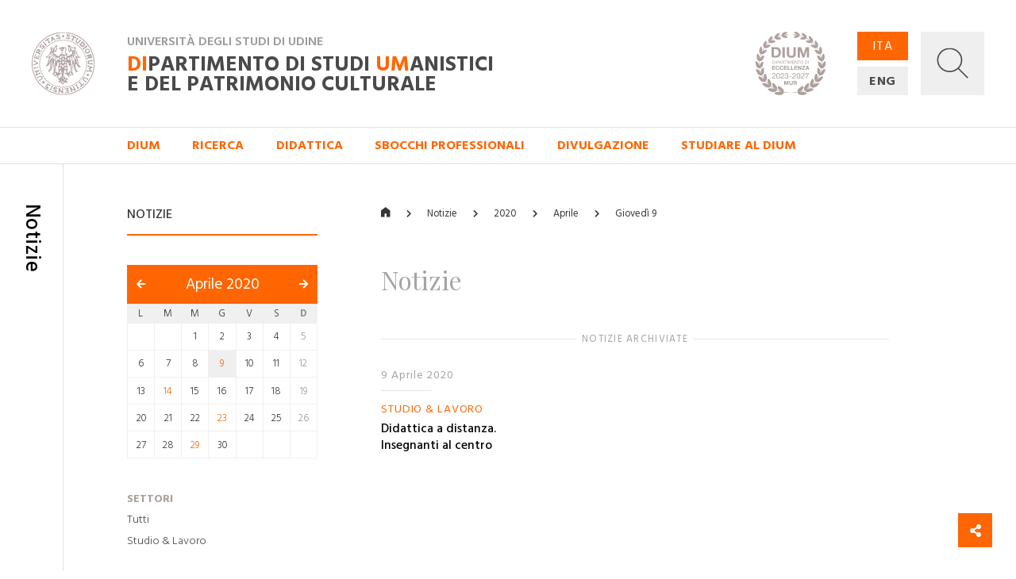

--- FILE ---
content_type: text/html; charset=utf-8
request_url: https://dium.uniud.it/it/notizie-ed-eventi/notizie/2020/4/9/?
body_size: 12266
content:

<!DOCTYPE html>
<html>
    <head>
        

        <meta charset="utf-8">
        <title>
          
            
              Notizie
            
          
        - DIUM</title>
        
        <meta name="viewport" content="width=device-width, initial-scale=1" />

        
        

        
    <meta property="og:url" content="http://dium.uniud.it/it/notizie-ed-eventi/notizie/" />
    <meta property="og:type" content="page" />
    <meta property="og:title" content="Notizie" />


        <link rel="stylesheet" href="/static/home/css/bootstrap.min.css">
        <link rel="stylesheet" href="/static/home/css/icomoon.css">
        <link rel="stylesheet" href="/static/home/css/fontawesome.min.css">
        <link rel="stylesheet" href="/static/home/css/fancybox.min.css">

        <link rel="stylesheet" href="/static/home/css/grid12.css">
        <link rel="stylesheet" href="/static/home/css/grid33.css">
        <link rel="stylesheet" href="/static/home/css/grid100.css">
        <link rel="stylesheet" href="/static/home/css/mega.css?v=2">
        <link rel="stylesheet" href="/static/home/css/style.css?v=3">
        <link rel="stylesheet" href="/static/home/css/mobile.css?v=3">

        

        <script>(function(w,d,s,l,i){w[l]=w[l]||[];w[l].push({'gtm.start':
            new Date().getTime(),event:'gtm.js'});var f=d.getElementsByTagName(s)[0],
            j=d.createElement(s),dl=l!='dataLayer'?'&l='+l:'';j.async=true;j.src=
            'https://www.googletagmanager.com/gtm.js?id='+i+dl;f.parentNode.insertBefore(j,f);
            })(window,document,'script','dataLayer','GTM-NB5MTXD');
        </script>
    </head>

    <body class="template-foldernewspage">
        

        
    <div id="share">
    <a href="#" class="btn btn-share"><i class="fas fa-fw fa-share-alt" aria-hidden="true"></i></a>
    <a href="https://www.facebook.com/sharer/sharer.php?u=http://dium.uniud.it/it/notizie-ed-eventi/notizie/" class="btn btn-facebook"><i class="fab fa-fw fa-facebook-f" aria-hidden="true"></i></a>
    <a href="https://twitter.com/intent/tweet?url=http://dium.uniud.it/it/notizie-ed-eventi/notizie/" class="btn btn-twitter"><i class="fab fa-fw fa-twitter" aria-hidden="true"></i></a>
</div>


        
    
        
<header class="d-none d-lg-block">
    <div class="row no-gutters border-bottom">
        
        <div id="logo" class="col-2">
            <a href="/it/">
                <img src="/static/home/img/logo.svg"
                     alt="Università degli Studi di Udine">
            </a>
        </div>
        <div id="company" class="col-11">
            <div class="wrapper">
                <p class="h2">Università degli Studi di Udine</p>
                <a href="/it/" class="h1 mb-0"><em>DI</em>partimento di Studi <em>UM</em>anistici <br>e del patrimonio culturale</a>
            </div>
            <img class="logo-de"
                 src="/static/home/img/logo-dium-2027.svg"
                 alt="DIUM - Dipartimento di eccellenza 2023-2027 MUR">
        </div>
        <div id="utilities" class="col-3">
            <div class="wrapper d-flex flex-row">
                <ul id="languages"
                    class="d-flex flex-column justify-content-between mb-0 pl-0 list-unstyled">
                    
                    
                    

                    
                        <li class="active">
                            <a href="/it/notizie-ed-eventi/notizie/2020/4/9/">ITA</a>
                        </li>
                    
                        <li class="">
                            <a href="/en/notizie-ed-eventi/notizie/2020/4/9/">ENG</a>
                        </li>
                    
                </ul>
                <a id="search"
                   title="Ricerca"
                   data-toggle="collapse"
                   href="#collapse-search"
                   role="button"
                   aria-expanded="false"
                   aria-controls="collapse-search">
                    <img id="grey"
                         src="/static/home/img/search_grey.svg"
                         alt="Cerca...">
                    <img id="white"
                         src="/static/home/img/search_white.svg"
                         alt="Cerca...">
                    <img id="cross" src="/static/home/img/cross_white.svg" alt="Chiudi">
                </a>
            </div>
        </div>
    </div>
    <div class="collapse" id="collapse-search">
        <form action="/it/search/" class="rounded-0 border-bottom">
            <input id="search-field"
                   class="form-control form-control-lg px-5 py-4 border-0 rounded-0 bg-light"
                   type="text"
                   name="query"
                   placeholder="Cerca nel sito...">
        </form>
    </div>
    
    
        <nav class="row no-gutters border-bottom">
            
                <div class="accordion" id="menu-accordion">
                    <ul id="navigation" class="col-14 offset-2 list-inline mb-0 pl-0">
                        
                            
                                <li class="list-inline-item mr-5">
                                    <a href="#child-4"
                                       data-toggle="collapse"
                                       role="button"
                                       aria-expanded="false"
                                       aria-controls="child-4">DIUM</a>
                                </li>
                            
                        
                            
                                <li class="list-inline-item mr-5">
                                    <a href="#child-5"
                                       data-toggle="collapse"
                                       role="button"
                                       aria-expanded="false"
                                       aria-controls="child-5">Ricerca</a>
                                </li>
                            
                        
                            
                                <li class="list-inline-item mr-5">
                                    <a href="#child-6"
                                       data-toggle="collapse"
                                       role="button"
                                       aria-expanded="false"
                                       aria-controls="child-6">Didattica</a>
                                </li>
                            
                        
                            
                                <li class="list-inline-item mr-5">
                                    <a href="/it/sbocchi-professionali/">Sbocchi professionali</a>
                                </li>
                            
                        
                            
                                <li class="list-inline-item mr-5">
                                    <a href="#child-3876"
                                       data-toggle="collapse"
                                       role="button"
                                       aria-expanded="false"
                                       aria-controls="child-3876">Divulgazione</a>
                                </li>
                            
                        
                            
                                <li class="list-inline-item mr-5">
                                    <a href="/it/studiare-al-dium/">Studiare al DIUM</a>
                                </li>
                            
                        
                    </ul>
                    
                        
                            <div class="collapse"
                                 id="child-4"
                                 data-parent="#menu-accordion">
                                <div class="row no-gutters bg-primary text-white">
                                    <div class="col-12 offset-2 py-5">
                                        <div class="row no-gutters">
                                            
                                                <div class="first-level col-4 pr-5 ">
                                                    <a class="text-white" href="/it/dium/dati-generali/"><strong>Dati generali</strong></a>
                                                    <ul class="list-unstyled mb-0">
                                                        
                                                            
                                                                <li class="second-level ">
                                                                    <a class="text-white" href="/it/dium/dati-generali/storia/">Storia</a>
                                                                </li>
                                                            
                                                        
                                                            
                                                                <li class="second-level ">
                                                                    <a class="text-white" href="/it/dium/dati-generali/organizzazione/">Organizzazione</a>
                                                                </li>
                                                            
                                                        
                                                            
                                                                <li class="second-level ">
                                                                    <a class="text-white" href="/it/dium/dati-generali/regolamento/">Regolamento</a>
                                                                </li>
                                                            
                                                        
                                                            
                                                                <li class="second-level ">
                                                                    <a class="text-white" href="/it/dium/dati-generali/numeri-e-parole/">Numeri e parole</a>
                                                                </li>
                                                            
                                                        
                                                            
                                                                <li class="second-level ">
                                                                    <a class="text-white" href="/it/dium/dati-generali/patrimonio-artistico/">Patrimonio Artistico</a>
                                                                </li>
                                                            
                                                        
                                                    </ul>
                                                </div>
                                            
                                                <div class="first-level col-4 pr-5 ">
                                                    <a class="text-white" href="/it/dium/persone/"><strong>Persone</strong></a>
                                                    <ul class="list-unstyled mb-0">
                                                        
                                                            
                                                                <li class="second-level ">
                                                                    <a class="text-white" href="/it/dium/persone/docenti-e-ricercatori/">Docenti</a>
                                                                </li>
                                                            
                                                        
                                                            
                                                                <li class="second-level ">
                                                                    <a class="text-white" href="/it/dium/persone/personale-amministrativo/">Personale amministrativo</a>
                                                                </li>
                                                            
                                                        
                                                            
                                                                <li class="second-level ">
                                                                    <a class="text-white" href="/it/dium/persone/personale-tecnico/">Personale tecnico</a>
                                                                </li>
                                                            
                                                        
                                                            
                                                                <li class="second-level ">
                                                                    <a class="text-white" href="/it/dium/persone/giovani-studiosi/">Post-doc</a>
                                                                </li>
                                                            
                                                        
                                                    </ul>
                                                </div>
                                            
                                                <div class="first-level col-4 pr-5 ">
                                                    <a class="text-white" href="/it/dium/locali-e-strutture/"><strong>Locali e strutture</strong></a>
                                                    <ul class="list-unstyled mb-0">
                                                        
                                                            
                                                                <li class="second-level ">
                                                                    <a class="text-white" href="/it/dium/locali-e-strutture/sedi/">Sedi</a>
                                                                </li>
                                                            
                                                        
                                                            
                                                                <li class="second-level ">
                                                                    <a class="text-white" href="/it/dium/locali-e-strutture/laboratori/">Laboratori</a>
                                                                </li>
                                                            
                                                        
                                                            
                                                                <li class="second-level ">
                                                                    <a class="text-white" href="/it/dium/locali-e-strutture/aule/">Aule</a>
                                                                </li>
                                                            
                                                        
                                                            
                                                                <li class="second-level ">
                                                                    <a class="text-white" href="/it/dium/locali-e-strutture/biblioteche/">Biblioteche</a>
                                                                </li>
                                                            
                                                        
                                                    </ul>
                                                </div>
                                            
                                        </div>
                                    </div>
                                </div>
                            </div>
                        
                    
                        
                            <div class="collapse"
                                 id="child-5"
                                 data-parent="#menu-accordion">
                                <div class="row no-gutters bg-primary text-white">
                                    <div class="col-12 offset-2 py-5">
                                        <div class="row no-gutters">
                                            
                                                <div class="first-level col-4 pr-5 ">
                                                    <a class="text-white" href="/it/ricerca/centri-di-ricerca/"><strong>Centri di ricerca</strong></a>
                                                    <ul class="list-unstyled mb-0">
                                                        
                                                            
                                                                <li class="second-level ">
                                                                    <a class="text-white" href="/it/ricerca/centri-di-ricerca/ai4ch/">AI4CH</a>
                                                                </li>
                                                            
                                                        
                                                            
                                                                <li class="second-level ">
                                                                    <a class="text-white" href="/it/ricerca/centri-di-ricerca/rima/">Centro di Ricerca Interdipartimentale sulla Medicina Antica (RIMA)</a>
                                                                </li>
                                                            
                                                        
                                                            
                                                                <li class="second-level ">
                                                                    <a class="text-white" href="/it/ricerca/centri-di-ricerca/cisueco/">Centro Interuniversitario di Studi Ungheresi e sull&#x27;Europa Centrale e Orientale (CISUECO)</a>
                                                                </li>
                                                            
                                                        
                                                            
                                                                <li class="second-level ">
                                                                    <a class="text-white" href="/it/ricerca/centri-di-ricerca/crea/">Centro Ricerche ed Elaborazioni Audiovisive (CREA)</a>
                                                                </li>
                                                            
                                                        
                                                            
                                                                <li class="second-level ">
                                                                    <a class="text-white" href="/it/ricerca/centri-di-ricerca/crs/">Centro Ricerche Sceneggiature (CRS)</a>
                                                                </li>
                                                            
                                                        
                                                            
                                                                <li class="second-level ">
                                                                    <a class="text-white" href="/it/ricerca/centri-di-ricerca/cerla/">Centro Ricerche sui Linguaggi e le loro Applicazioni (CERLA)</a>
                                                                </li>
                                                            
                                                        
                                                    </ul>
                                                </div>
                                            
                                                <div class="first-level col-4 pr-5 ">
                                                    <a class="text-white" href="/it/ricerca/sezioni-di-ricerca/"><strong>Sezioni di ricerca</strong></a>
                                                    <ul class="list-unstyled mb-0">
                                                        
                                                            
                                                                <li class="second-level ">
                                                                    <a class="text-white" href="/it/ricerca/sezioni-di-ricerca/arch-sez-ricerca/">Archeologia</a>
                                                                </li>
                                                            
                                                        
                                                            
                                                                <li class="second-level ">
                                                                    <a class="text-white" href="/it/ricerca/sezioni-di-ricerca/cinema-musica-culture-mediali/">Cinema, musica, culture mediali</a>
                                                                </li>
                                                            
                                                        
                                                            
                                                                <li class="second-level ">
                                                                    <a class="text-white" href="/it/ricerca/sezioni-di-ricerca/filol-lett-greca-e-latina/">Filologia e letterature greca e latina dell&#x27;età classica e medievale</a>
                                                                </li>
                                                            
                                                        
                                                            
                                                                <li class="second-level ">
                                                                    <a class="text-white" href="/it/ricerca/sezioni-di-ricerca/filosofia/">Filosofia</a>
                                                                </li>
                                                            
                                                        
                                                            
                                                                <li class="second-level ">
                                                                    <a class="text-white" href="/it/ricerca/sezioni-di-ricerca/italianistica/">Italianistica</a>
                                                                </li>
                                                            
                                                        
                                                            
                                                                <li class="second-level ">
                                                                    <a class="text-white" href="/it/ricerca/sezioni-di-ricerca/libro-e-documento/">Libro e documento</a>
                                                                </li>
                                                            
                                                        
                                                            
                                                                <li class="second-level ">
                                                                    <a class="text-white" href="/it/ricerca/sezioni-di-ricerca/linguaggi-comunicazione-societ%C3%A0/">Linguaggi, comunicazione, società</a>
                                                                </li>
                                                            
                                                        
                                                            
                                                                <li class="second-level ">
                                                                    <a class="text-white" href="/it/ricerca/sezioni-di-ricerca/storia/">Storia</a>
                                                                </li>
                                                            
                                                        
                                                            
                                                                <li class="second-level ">
                                                                    <a class="text-white" href="/it/ricerca/sezioni-di-ricerca/sto-dellarte-e-dellarchitettura/">Storia dell&#x27;arte e dell&#x27;architettura</a>
                                                                </li>
                                                            
                                                        
                                                    </ul>
                                                </div>
                                            
                                                <div class="first-level col-4 pr-5 ">
                                                    <a class="text-white" href="/it/ricerca/research-highlights/"><strong>Research Highlights</strong></a>
                                                    <ul class="list-unstyled mb-0">
                                                        
                                                            
                                                                <li class="second-level ">
                                                                    <a class="text-white" href="/it/ricerca/research-highlights/archeologia/">Archeologia</a>
                                                                </li>
                                                            
                                                        
                                                            
                                                                <li class="second-level ">
                                                                    <a class="text-white" href="/it/ricerca/research-highlights/cinema-musica-e-culture-mediali/">Cinema, musica e culture mediali</a>
                                                                </li>
                                                            
                                                        
                                                            
                                                                <li class="second-level ">
                                                                    <a class="text-white" href="/it/ricerca/research-highlights/filologia/">Filologia</a>
                                                                </li>
                                                            
                                                        
                                                            
                                                                <li class="second-level ">
                                                                    <a class="text-white" href="/it/ricerca/research-highlights/filosofia/">Filosofia</a>
                                                                </li>
                                                            
                                                        
                                                            
                                                                <li class="second-level ">
                                                                    <a class="text-white" href="/it/ricerca/research-highlights/italianistica-rh/">Italianistica</a>
                                                                </li>
                                                            
                                                        
                                                            
                                                                <li class="second-level ">
                                                                    <a class="text-white" href="/it/ricerca/research-highlights/rh-libro-e-documento/">Libro e documento</a>
                                                                </li>
                                                            
                                                        
                                                            
                                                                <li class="second-level ">
                                                                    <a class="text-white" href="/it/ricerca/research-highlights/linguaggi/">Linguaggi, comunicazione e società</a>
                                                                </li>
                                                            
                                                        
                                                            
                                                                <li class="second-level ">
                                                                    <a class="text-white" href="/it/ricerca/research-highlights/storia/">Storia</a>
                                                                </li>
                                                            
                                                        
                                                            
                                                                <li class="second-level ">
                                                                    <a class="text-white" href="/it/ricerca/research-highlights/arte-e-architettura/">Storia dell&#x27;arte e dell&#x27;architettura</a>
                                                                </li>
                                                            
                                                        
                                                    </ul>
                                                </div>
                                            
                                                <div class="first-level col-4 pr-5 ">
                                                    <a class="text-white" href="/it/ricerca/progetti-corso/"><strong>Dipartimento di Eccellenza, Piano Strategico e altri progetti</strong></a>
                                                    <ul class="list-unstyled mb-0">
                                                        
                                                            
                                                                <li class="second-level ">
                                                                    <a class="text-white" href="/it/ricerca/progetti-corso/piano-strategico-di-ateneo/">Piano Strategico di Ateneo</a>
                                                                </li>
                                                            
                                                        
                                                            
                                                                <li class="second-level ">
                                                                    <a class="text-white" href="/it/ricerca/progetti-corso/archivi-biblioteche-edizioni/">Archivi biblioteche edizioni</a>
                                                                </li>
                                                            
                                                        
                                                            
                                                                <li class="second-level ">
                                                                    <a class="text-white" href="/it/ricerca/progetti-corso/digital-humanities-e-intelligenza-artificiale/">Digital Humanities e Intelligenza artificiale</a>
                                                                </li>
                                                            
                                                        
                                                            
                                                                <li class="second-level ">
                                                                    <a class="text-white" href="/it/ricerca/progetti-corso/ricezione-memoria-storia-del-pensiero-e-della-societa/">Ricezione, memoria, storia del pensiero e della società</a>
                                                                </li>
                                                            
                                                        
                                                            
                                                                <li class="second-level ">
                                                                    <a class="text-white" href="/it/ricerca/progetti-corso/nuove-tecnologie-per-i-beni-artistici-architettonici-archeologici-e-monumentali/">Nuove tecnologie per i beni artistici, architettonici, archeologici e monumentali</a>
                                                                </li>
                                                            
                                                        
                                                            
                                                                <li class="second-level ">
                                                                    <a class="text-white" href="/it/ricerca/progetti-corso/polo-media-lab/">Polo Media Lab</a>
                                                                </li>
                                                            
                                                        
                                                            
                                                                <li class="second-level ">
                                                                    <a class="text-white" href="/it/ricerca/progetti-corso/territorio-formazione-societa/">Territorio, formazione, società</a>
                                                                </li>
                                                            
                                                        
                                                    </ul>
                                                </div>
                                            
                                        </div>
                                    </div>
                                </div>
                            </div>
                        
                    
                        
                            <div class="collapse"
                                 id="child-6"
                                 data-parent="#menu-accordion">
                                <div class="row no-gutters bg-primary text-white">
                                    <div class="col-12 offset-2 py-5">
                                        <div class="row no-gutters">
                                            
                                                <div class="first-level col-4 pr-5 ">
                                                    <a class="text-white" href="/it/didattica/didattica/"><strong>Didattica</strong></a>
                                                    <ul class="list-unstyled mb-0">
                                                        
                                                            
                                                                <li class="second-level ">
                                                                    <a class="text-white" href="/it/didattica/didattica/scuola-interateneo-di-specializzazione-beni-archeologici-manifesto-degli-studi/">Scuola Interateneo di Specializzazione in Beni archeologici – Manifesto degli Studi</a>
                                                                </li>
                                                            
                                                        
                                                            
                                                                <li class="second-level ">
                                                                    <a class="text-white" href="/it/didattica/didattica/novit%C3%A0-20222023/">Novità 2022/2023</a>
                                                                </li>
                                                            
                                                        
                                                    </ul>
                                                </div>
                                            
                                                <div class="first-level col-4 pr-5 ">
                                                    <a class="text-white" href="/it/didattica/corsi-di-studio/"><strong>Corsi di studio</strong></a>
                                                    <ul class="list-unstyled mb-0">
                                                        
                                                            
                                                                <li class="second-level ">
                                                                    <a class="text-white" href="/it/didattica/corsi-di-studio/lauree-triennali/">Lauree triennali</a>
                                                                </li>
                                                            
                                                        
                                                            
                                                                <li class="second-level ">
                                                                    <a class="text-white" href="/it/didattica/corsi-di-studio/lauree-magistrali/">Lauree magistrali</a>
                                                                </li>
                                                            
                                                        
                                                            
                                                                <li class="second-level ">
                                                                    <a class="text-white" href="/it/didattica/corsi-di-studio/scuole-di-specializzazione/">Scuole di specializzazione</a>
                                                                </li>
                                                            
                                                        
                                                            
                                                                <li class="second-level ">
                                                                    <a class="text-white" href="/it/didattica/corsi-di-studio/master/">Master</a>
                                                                </li>
                                                            
                                                        
                                                            
                                                                <li class="second-level ">
                                                                    <a class="text-white" href="/it/didattica/corsi-di-studio/dottorati-di-ricerca/">Dottorati di ricerca</a>
                                                                </li>
                                                            
                                                        
                                                    </ul>
                                                </div>
                                            
                                                <div class="first-level col-4 pr-5 ">
                                                    <a class="text-white" href="/it/didattica/erasmus/"><strong>Erasmus+</strong></a>
                                                    <ul class="list-unstyled mb-0">
                                                        
                                                            
                                                                <li class="second-level ">
                                                                    <a class="text-white" href="/it/didattica/erasmus/accordi-attivi/">Accordi attivi</a>
                                                                </li>
                                                            
                                                        
                                                    </ul>
                                                </div>
                                            
                                                <div class="first-level col-4 pr-5 ">
                                                    <a class="text-white" href="/it/didattica/opportunit%C3%A0/"><strong>Opportunità</strong></a>
                                                    <ul class="list-unstyled mb-0">
                                                        
                                                            
                                                                <li class="second-level ">
                                                                    <a class="text-white" href="/it/didattica/opportunit%C3%A0/summer-e-winter-school/">Spring/Summer Schools</a>
                                                                </li>
                                                            
                                                        
                                                            
                                                                <li class="second-level ">
                                                                    <a class="text-white" href="/it/didattica/opportunit%C3%A0/opportunit%C3%A0/">Cerca la tua opportunità</a>
                                                                </li>
                                                            
                                                        
                                                    </ul>
                                                </div>
                                            
                                        </div>
                                    </div>
                                </div>
                            </div>
                        
                    
                        
                    
                        
                            <div class="collapse"
                                 id="child-3876"
                                 data-parent="#menu-accordion">
                                <div class="row no-gutters bg-primary text-white">
                                    <div class="col-12 offset-2 py-5">
                                        <div class="row no-gutters">
                                            
                                                <div class="first-level col-4 pr-5 ">
                                                    <a class="text-white" href="/it/approfondimenti/oss-terr/"><strong>Osservatorio per il territorio</strong></a>
                                                    <ul class="list-unstyled mb-0">
                                                        
                                                            
                                                                <li class="second-level ">
                                                                    <a class="text-white" href="/it/approfondimenti/oss-terr/territorio/">Osservatorio per il territorio</a>
                                                                </li>
                                                            
                                                        
                                                    </ul>
                                                </div>
                                            
                                                <div class="first-level col-4 pr-5 ">
                                                    <a class="text-white" href="/it/approfondimenti/novit%C3%A0-libreria/"><strong>Novità in libreria</strong></a>
                                                    <ul class="list-unstyled mb-0">
                                                        
                                                            
                                                                <li class="second-level ">
                                                                    <a class="text-white" href="/it/approfondimenti/novit%C3%A0-libreria/2020/">2020</a>
                                                                </li>
                                                            
                                                        
                                                            
                                                                <li class="second-level ">
                                                                    <a class="text-white" href="/it/approfondimenti/novit%C3%A0-libreria/2021/">2021</a>
                                                                </li>
                                                            
                                                        
                                                            
                                                                <li class="second-level ">
                                                                    <a class="text-white" href="/it/approfondimenti/novit%C3%A0-libreria/2022/">2022</a>
                                                                </li>
                                                            
                                                        
                                                            
                                                                <li class="second-level ">
                                                                    <a class="text-white" href="/it/approfondimenti/novit%C3%A0-libreria/2023/">2023</a>
                                                                </li>
                                                            
                                                        
                                                            
                                                                <li class="second-level ">
                                                                    <a class="text-white" href="/it/approfondimenti/novit%C3%A0-libreria/2024/">2024</a>
                                                                </li>
                                                            
                                                        
                                                    </ul>
                                                </div>
                                            
                                                <div class="first-level col-4 pr-5 ">
                                                    <a class="text-white" href="/it/approfondimenti/elzeviro/"><strong>Elzeviro</strong></a>
                                                    <ul class="list-unstyled mb-0">
                                                        
                                                            
                                                                <li class="second-level ">
                                                                    <a class="text-white" href="/it/approfondimenti/elzeviro/luglio-2020/">Luglio 2020</a>
                                                                </li>
                                                            
                                                        
                                                            
                                                                <li class="second-level ">
                                                                    <a class="text-white" href="/it/approfondimenti/elzeviro/giugno-2020/">Giugno 2020</a>
                                                                </li>
                                                            
                                                        
                                                            
                                                                <li class="second-level ">
                                                                    <a class="text-white" href="/it/approfondimenti/elzeviro/maggio-2020/">Maggio 2020</a>
                                                                </li>
                                                            
                                                        
                                                            
                                                                <li class="second-level ">
                                                                    <a class="text-white" href="/it/approfondimenti/elzeviro/aprile-2020/">Aprile 2020</a>
                                                                </li>
                                                            
                                                        
                                                            
                                                                <li class="second-level ">
                                                                    <a class="text-white" href="/it/approfondimenti/elzeviro/marzo-2020/">Marzo 2020</a>
                                                                </li>
                                                            
                                                        
                                                            
                                                                <li class="second-level ">
                                                                    <a class="text-white" href="/it/approfondimenti/elzeviro/febbraio-2020/">Febbraio 2020</a>
                                                                </li>
                                                            
                                                        
                                                    </ul>
                                                </div>
                                            
                                        </div>
                                    </div>
                                </div>
                            </div>
                        
                    
                        
                    
                </div>
            
        </nav>
    
</header>
<header id="mobile-header" class="d-block d-lg-none cd-main-header">
    <div class="row no-gutters">
        <div class="col border-bottom">
            <div class="wrapper">
                <a href="/" class="mobile-logo">
                    <img src="/static/home/img/logo.svg"
                         alt="Università degli Studi di Udine">
                </a>
                <p class="h2">Università degli Studi di Udine</p>
                <p class="h1 mb-0">
                    <em>DI</em>partimento di Studi <em>UM</em>anistici <br>e del patrimonio culturale
                </p>
                <img class="logo-de"
                     src="/static/home/img/logo-dium-2027.svg"
                     alt="DIUM - Dipartimento di eccellenza 2023-2027 MUR">
                
                    <a href="#cd-primary-nav" class="sandwitch cd-nav-trigger">
                        <span></span> <span class="sr-only">MENU</span>
                    </a>
                
            </div>
        </div>
    </div>
</header>

    
    <div class="cd-main-content">
        <main>
            
    <section>
        <div class="row no-gutters">
            <div class="d-none d-lg-block col-lg-1 py-5 border-right d-lg-flex justify-content-center">
                <h1 class="section-title my-3">Notizie</h1>
            </div>
            <div class="d-none d-lg-block col-lg-3 offset-lg-1 py-5">
                
    <h5 class="sidebar-title mt-3 mb-3">Notizie</h5>
    <hr class="hr-red mb-5">
    <div id="calendar" class="mb-5">
        <h3>
            <a class="prev"
               href="/it/notizie-ed-eventi/notizie/2020/3/"><i class="fas fa-arrow-left"></i></a>
            <a href="/it/notizie-ed-eventi/notizie/2020/4/"
               class="current">Aprile 2020</a>
            <a class="next"
               href="/it/notizie-ed-eventi/notizie/2020/5/"><i class="fas fa-arrow-right"></i></a>
        </h3>
        <table class="clearfix">
            <thead>
                <tr>
                    
                        <th>
                            <span>L</span>
                        </th>
                    
                        <th>
                            <span>M</span>
                        </th>
                    
                        <th>
                            <span>M</span>
                        </th>
                    
                        <th>
                            <span>G</span>
                        </th>
                    
                        <th>
                            <span>V</span>
                        </th>
                    
                        <th>
                            <span>S</span>
                        </th>
                    
                        <th>
                            <span>D</span>
                        </th>
                    
                </tr>
            </thead>
            <tbody>
                
                    <tr>
                        
                            <td class="  ">
                                
                            </td>
                        
                            <td class="  ">
                                
                            </td>
                        
                            <td class="  ">
                                
                                    
                                        <span class=" ">
                                            1
                                        </span>
                                    
                                
                            </td>
                        
                            <td class="  ">
                                
                                    
                                        <span class=" ">
                                            2
                                        </span>
                                    
                                
                            </td>
                        
                            <td class="  ">
                                
                                    
                                        <span class=" ">
                                            3
                                        </span>
                                    
                                
                            </td>
                        
                            <td class="  ">
                                
                                    
                                        <span class=" ">
                                            4
                                        </span>
                                    
                                
                            </td>
                        
                            <td class="  ">
                                
                                    
                                        <span class="sunday ">
                                            5
                                        </span>
                                    
                                
                            </td>
                        
                    </tr>
                
                    <tr>
                        
                            <td class="  ">
                                
                                    
                                        <span class=" ">
                                            6
                                        </span>
                                    
                                
                            </td>
                        
                            <td class="  ">
                                
                                    
                                        <span class=" ">
                                            7
                                        </span>
                                    
                                
                            </td>
                        
                            <td class="  ">
                                
                                    
                                        <span class=" ">
                                            8
                                        </span>
                                    
                                
                            </td>
                        
                            <td class=" selectable selected">
                                
                                    
                                        <a href="/it/notizie-ed-eventi/notizie/2020/4/9/"
                                           class=" day">9</a>
                                    
                                
                            </td>
                        
                            <td class="  ">
                                
                                    
                                        <span class=" ">
                                            10
                                        </span>
                                    
                                
                            </td>
                        
                            <td class="  ">
                                
                                    
                                        <span class=" ">
                                            11
                                        </span>
                                    
                                
                            </td>
                        
                            <td class="  ">
                                
                                    
                                        <span class="sunday ">
                                            12
                                        </span>
                                    
                                
                            </td>
                        
                    </tr>
                
                    <tr>
                        
                            <td class="  ">
                                
                                    
                                        <span class=" ">
                                            13
                                        </span>
                                    
                                
                            </td>
                        
                            <td class=" selectable ">
                                
                                    
                                        <a href="/it/notizie-ed-eventi/notizie/2020/4/14/"
                                           class=" day">14</a>
                                    
                                
                            </td>
                        
                            <td class="  ">
                                
                                    
                                        <span class=" ">
                                            15
                                        </span>
                                    
                                
                            </td>
                        
                            <td class="  ">
                                
                                    
                                        <span class=" ">
                                            16
                                        </span>
                                    
                                
                            </td>
                        
                            <td class="  ">
                                
                                    
                                        <span class=" ">
                                            17
                                        </span>
                                    
                                
                            </td>
                        
                            <td class="  ">
                                
                                    
                                        <span class=" ">
                                            18
                                        </span>
                                    
                                
                            </td>
                        
                            <td class="  ">
                                
                                    
                                        <span class="sunday ">
                                            19
                                        </span>
                                    
                                
                            </td>
                        
                    </tr>
                
                    <tr>
                        
                            <td class="  ">
                                
                                    
                                        <span class=" ">
                                            20
                                        </span>
                                    
                                
                            </td>
                        
                            <td class="  ">
                                
                                    
                                        <span class=" ">
                                            21
                                        </span>
                                    
                                
                            </td>
                        
                            <td class="  ">
                                
                                    
                                        <span class=" ">
                                            22
                                        </span>
                                    
                                
                            </td>
                        
                            <td class=" selectable ">
                                
                                    
                                        <a href="/it/notizie-ed-eventi/notizie/2020/4/23/"
                                           class=" day">23</a>
                                    
                                
                            </td>
                        
                            <td class="  ">
                                
                                    
                                        <span class=" ">
                                            24
                                        </span>
                                    
                                
                            </td>
                        
                            <td class="  ">
                                
                                    
                                        <span class=" ">
                                            25
                                        </span>
                                    
                                
                            </td>
                        
                            <td class="  ">
                                
                                    
                                        <span class="sunday ">
                                            26
                                        </span>
                                    
                                
                            </td>
                        
                    </tr>
                
                    <tr>
                        
                            <td class="  ">
                                
                                    
                                        <span class=" ">
                                            27
                                        </span>
                                    
                                
                            </td>
                        
                            <td class="  ">
                                
                                    
                                        <span class=" ">
                                            28
                                        </span>
                                    
                                
                            </td>
                        
                            <td class=" selectable ">
                                
                                    
                                        <a href="/it/notizie-ed-eventi/notizie/2020/4/29/"
                                           class=" day">29</a>
                                    
                                
                            </td>
                        
                            <td class="  ">
                                
                                    
                                        <span class=" ">
                                            30
                                        </span>
                                    
                                
                            </td>
                        
                            <td class="  ">
                                
                            </td>
                        
                            <td class="  ">
                                
                            </td>
                        
                            <td class="  ">
                                
                            </td>
                        
                    </tr>
                
            </tbody>
        </table>
    </div>
    <ul id="sidebar" class="list-unstyled">
        
        
            <li>
                <a href="#">Settori</a>
                <ul class="list-unstyled mb-4">
                    <li>
                        <a href="?">Tutti</a>
                    </li>
                    
                        <li class="">
                            <a href="?sector=studio-e-lavoro">Studio &amp; Lavoro</a>
                        </li>
                    
                </ul>
            </li>
        
    </ul>

            </div>
            <div id="main-column" class="col-16 col-lg-10 offset-lg-1 py-5">
                
    <ul id="breadcrumbs" class="list-inline pb-3 mt-3 mb-5">
        <li class="list-inline-item">
            <a href="/it/"><i class="icon icon-home"></i></a>
        </li>
        <li class="list-inline-item">
            <a href="/it/notizie-ed-eventi/notizie/">Notizie</a>
        </li>
        
            <li class="list-inline-item">
                
                    <span>2020</span>
                
            </li>
        
            <li class="list-inline-item">
                
                    <a href="/it/notizie-ed-eventi/notizie/2020/4/">Aprile</a>
                
            </li>
        
            <li class="list-inline-item">
                
                    <a href="/it/notizie-ed-eventi/notizie/2020/4/9/">Giovedì 9</a>
                
            </li>
        
    </ul>


                
    
    <div id="wrapper-result-list" class="row no-gutters mb-5">
        <div class="col-100-100 col-sm-100-60 offset-sm-100-20 col-md-100-40 offset-md-100-30 d-lg-none">
            <div id="calendar" class="mb-5">
                <h3>
                    <a class="prev"
                       href="/it/notizie-ed-eventi/notizie/2020/3/"><i class="fas fa-arrow-left"></i></a>
                    <a href="/it/notizie-ed-eventi/notizie/2020/4/"
                       class="current">Aprile 2020</a>
                    <a class="next"
                       href="/it/notizie-ed-eventi/notizie/2020/5/"><i class="fas fa-arrow-right"></i></a>
                </h3>
                <table class="clearfix">
                    <thead>
                        <tr>
                            
                                <th>
                                    <span>L</span>
                                </th>
                            
                                <th>
                                    <span>M</span>
                                </th>
                            
                                <th>
                                    <span>M</span>
                                </th>
                            
                                <th>
                                    <span>G</span>
                                </th>
                            
                                <th>
                                    <span>V</span>
                                </th>
                            
                                <th>
                                    <span>S</span>
                                </th>
                            
                                <th>
                                    <span>D</span>
                                </th>
                            
                        </tr>
                    </thead>
                    <tbody>
                        
                            <tr>
                                
                                    <td class="  ">
                                        
                                    </td>
                                
                                    <td class="  ">
                                        
                                    </td>
                                
                                    <td class="  ">
                                        
                                            
                                                <span class=" ">
                                                    1
                                                </span>
                                            
                                        
                                    </td>
                                
                                    <td class="  ">
                                        
                                            
                                                <span class=" ">
                                                    2
                                                </span>
                                            
                                        
                                    </td>
                                
                                    <td class="  ">
                                        
                                            
                                                <span class=" ">
                                                    3
                                                </span>
                                            
                                        
                                    </td>
                                
                                    <td class="  ">
                                        
                                            
                                                <span class=" ">
                                                    4
                                                </span>
                                            
                                        
                                    </td>
                                
                                    <td class="  ">
                                        
                                            
                                                <span class="sunday ">
                                                    5
                                                </span>
                                            
                                        
                                    </td>
                                
                            </tr>
                        
                            <tr>
                                
                                    <td class="  ">
                                        
                                            
                                                <span class=" ">
                                                    6
                                                </span>
                                            
                                        
                                    </td>
                                
                                    <td class="  ">
                                        
                                            
                                                <span class=" ">
                                                    7
                                                </span>
                                            
                                        
                                    </td>
                                
                                    <td class="  ">
                                        
                                            
                                                <span class=" ">
                                                    8
                                                </span>
                                            
                                        
                                    </td>
                                
                                    <td class=" selectable selected">
                                        
                                            
                                                <a href="/it/notizie-ed-eventi/notizie/2020/4/9/"
                                                   class=" day">9</a>
                                            
                                        
                                    </td>
                                
                                    <td class="  ">
                                        
                                            
                                                <span class=" ">
                                                    10
                                                </span>
                                            
                                        
                                    </td>
                                
                                    <td class="  ">
                                        
                                            
                                                <span class=" ">
                                                    11
                                                </span>
                                            
                                        
                                    </td>
                                
                                    <td class="  ">
                                        
                                            
                                                <span class="sunday ">
                                                    12
                                                </span>
                                            
                                        
                                    </td>
                                
                            </tr>
                        
                            <tr>
                                
                                    <td class="  ">
                                        
                                            
                                                <span class=" ">
                                                    13
                                                </span>
                                            
                                        
                                    </td>
                                
                                    <td class=" selectable ">
                                        
                                            
                                                <a href="/it/notizie-ed-eventi/notizie/2020/4/14/"
                                                   class=" day">14</a>
                                            
                                        
                                    </td>
                                
                                    <td class="  ">
                                        
                                            
                                                <span class=" ">
                                                    15
                                                </span>
                                            
                                        
                                    </td>
                                
                                    <td class="  ">
                                        
                                            
                                                <span class=" ">
                                                    16
                                                </span>
                                            
                                        
                                    </td>
                                
                                    <td class="  ">
                                        
                                            
                                                <span class=" ">
                                                    17
                                                </span>
                                            
                                        
                                    </td>
                                
                                    <td class="  ">
                                        
                                            
                                                <span class=" ">
                                                    18
                                                </span>
                                            
                                        
                                    </td>
                                
                                    <td class="  ">
                                        
                                            
                                                <span class="sunday ">
                                                    19
                                                </span>
                                            
                                        
                                    </td>
                                
                            </tr>
                        
                            <tr>
                                
                                    <td class="  ">
                                        
                                            
                                                <span class=" ">
                                                    20
                                                </span>
                                            
                                        
                                    </td>
                                
                                    <td class="  ">
                                        
                                            
                                                <span class=" ">
                                                    21
                                                </span>
                                            
                                        
                                    </td>
                                
                                    <td class="  ">
                                        
                                            
                                                <span class=" ">
                                                    22
                                                </span>
                                            
                                        
                                    </td>
                                
                                    <td class=" selectable ">
                                        
                                            
                                                <a href="/it/notizie-ed-eventi/notizie/2020/4/23/"
                                                   class=" day">23</a>
                                            
                                        
                                    </td>
                                
                                    <td class="  ">
                                        
                                            
                                                <span class=" ">
                                                    24
                                                </span>
                                            
                                        
                                    </td>
                                
                                    <td class="  ">
                                        
                                            
                                                <span class=" ">
                                                    25
                                                </span>
                                            
                                        
                                    </td>
                                
                                    <td class="  ">
                                        
                                            
                                                <span class="sunday ">
                                                    26
                                                </span>
                                            
                                        
                                    </td>
                                
                            </tr>
                        
                            <tr>
                                
                                    <td class="  ">
                                        
                                            
                                                <span class=" ">
                                                    27
                                                </span>
                                            
                                        
                                    </td>
                                
                                    <td class="  ">
                                        
                                            
                                                <span class=" ">
                                                    28
                                                </span>
                                            
                                        
                                    </td>
                                
                                    <td class=" selectable ">
                                        
                                            
                                                <a href="/it/notizie-ed-eventi/notizie/2020/4/29/"
                                                   class=" day">29</a>
                                            
                                        
                                    </td>
                                
                                    <td class="  ">
                                        
                                            
                                                <span class=" ">
                                                    30
                                                </span>
                                            
                                        
                                    </td>
                                
                                    <td class="  ">
                                        
                                    </td>
                                
                                    <td class="  ">
                                        
                                    </td>
                                
                                    <td class="  ">
                                        
                                    </td>
                                
                            </tr>
                        
                    </tbody>
                </table>
            </div>
        </div>
        <div class="col-100-100 col-lg-100-80">
            <h2 class="mb-5">Notizie</h2>
            <div id="results-list" class="results-grid row no-gutters">
                
                    
                        
                        
                    
                        
                            <div class="super-group col-3-3">
                                <hr class="my-4">
                                <span>
                                    
                                        Notizie archiviate
                                    
                                </span>
                            </div>
                        
                        
                            

                                
                                    <div class="article col-3-3 col-sm-3-1 pr-5 my-4">
                                        
                                        
                                            <p class="date">9 Aprile 2020</p>
                                        
                                        <hr class="my-3">
                                        <p class="sector mb-1">STUDIO &amp; LAVORO</p>
                                        <h3>
                                            <a href="/it/notizie-ed-eventi/notizie/2020/4/9/didattica-distanza-insegnanti-al-centro/">Didattica a distanza. Insegnanti al centro</a>
                                        </h3>
                                    </div>
                                

                            
                        
                    
                
            </div>
        </div>
    </div>

            </div>
        </div>
    </section>
    
    
    

<section id="notes" class="" style="display: none;">
    <div class="row no-gutters">
        <div class="col-16 col-lg-1 pt-5 py-lg-5 border-rm-0 border-right d-lg-flex justify-content-center">
            <h1 class="section-title my-3">Note</h1>
        </div>
        <div class="notes col-16 col-lg-13 offset-lg-1 py-5">
            <ul class="list-unstyled my-3"></ul>
        </div>
    </div>
</section>

        </main>
        
            


<footer class="py-5">
    <div class="row no-gutters">
        <div id="full-logo" class="col-16 col-lg-14 offset-lg-1 pb-4 border-bottom mb-4 d-flex justify-content-between align-items-end">
            <img src="/static/home/img/logo_full.svg" alt="Università degli Studi di Udine">
            
            <div class="social text-right">
                <h5>SEGUICI SU</h5>
                <ul class="list-inline mb-0">
                    
                    <li class="list-inline-item"><a href="https://www.facebook.com/pages/Universita-degli-Studi-di-Udine/100491726672336"><i class="fab fa-facebook-f"></i></a></li>
                    
                    
                    <li class="list-inline-item"><a href="https://twitter.com/#!/uniud"><i class="fab fa-twitter"></i></a></li>
                    
                    
                    <li class="list-inline-item"><a href="https://www.youtube.com/user/UniversitaUdine"><i class="fab fa-youtube"></i></a></li>
                    
                    
                    <li class="list-inline-item"><a href="https://www.instagram.com/universitadiudine/"><i class="fab fa-instagram"></i></a></li>
                    
                </ul>
            </div>
            
        </div>
    </div>
    <div class="row no-gutters">
        <div class="col-16 col-sm-5 col-md-5 col-lg-3 offset-lg-1">
            <div class="rich-text"><p data-block-key="et44j">Dipartimento di Studi umanistici e del patrimonio culturale</p><p data-block-key="y4llp">Vicolo Florio, 2/B - 33100 Udine<br/> TEL +39 0432 556619<br/> FAX +39 0432 556649<br/> EMAIL: <a href="mailto:segreteria.dium@uniud.it">segreteria.dium@uniud.it</a><br/> PEC: <a href="mailto:amce@postacert.uniud.it">amce@postacert.uniud.it</a><br/> CF 80014550307<br/> PI 01071600306<br/><a href="https://www.uniud.it/it/it/pagine-speciali/guida/privacy">Privacy policy</a> - <a href="/it/informative/cookie-policy/">Cookie Policy</a></p></div>
        </div>
        <div class="col-2 offset-1 d-none d-lg-block">
            
            
            
            
            
            
            
            
            
            <h5 class="mb-1">NOTIZIE ED EVENTI</h5>
            <ul class="list-unstyled">
                
                
                <li><a href="/it/notizie-ed-eventi/eventi/" title="Eventi">Eventi</a></li>
                
                
                
                <li><a href="/it/notizie-ed-eventi/notizie/" title="Notizie">Notizie</a></li>
                
                
            </ul>
            
            
            
            
            
            <h5 class="mb-1">INFORMATIVE</h5>
            <ul class="list-unstyled">
                
                
                <li><a href="/it/informative/credits/" title="Credits">Credits</a></li>
                
                
                
                
                
                <li><a href="/it/informative/accessibilita/" title="Accessibilità">Accessibilità</a></li>
                
                
            </ul>
            
            
            
            
            
            
            
            
            
            
            
            
        </div>
        <div class="col-16 col-sm-4 offset-sm-1 col-md-5 offset-md-1 col-lg-3 offset-lg-1">
            <p class="slogan mb-4">Ask not what <em>DIUM</em> can do for you, ask what you can do for <em>DIUM</em>.</p>
            <a class="btn btn-primary rounded-0" href="/it/donazioni/">Donazioni</a>
        </div>
        <div id="login" class="col-16 col-sm-5 offset-sm-1 col-md-4 offset-md-1 col-lg-3 offset-lg-1">
            <h5 class="mb-1">AREA RISERVATA</h5>
            
            <a href="//dium.uniud.it/area-riservata/it/login/" class="btn btn-primary rounded-0">Accedi</a>
        </div>
    </div>
</footer>


        
    </div>
    







    <nav class="cd-nav d-block d-lg-none">
        
            <ul id="cd-primary-nav" class="cd-primary-nav is-fixed">
                <li>
                    <div id="mobile-languages" class="row no-gutters">
                        
                            <a href="/it/notizie-ed-eventi/notizie/2020/4/9/"
                               title="it"
                               class="col-8 px-2 text-center active">ITA</a>
                        
                            <a href="/en/notizie-ed-eventi/notizie/2020/4/9/"
                               title="en"
                               class="col-8 px-2 text-center ">ENG</a>
                        
                    </div>
                </li>
                
                    
                        







    <li class="has-children">
        <a href="/it/dium/" class="">DIUM</a>
        
            <ul class="is-hidden">
                <li class="go-back">
                    <a href="#0">Indietro</a>
                </li>
                <li class="see-all">
                    <a href="/it/dium/">DIUM</a>
                </li>
                
                    
                        







    <li class="has-children">
        <a href="/it/dium/dati-generali/" class="">Dati generali</a>
        
            <ul class="is-hidden">
                <li class="go-back">
                    <a href="#0">Indietro</a>
                </li>
                <li class="see-all">
                    <a href="/it/dium/dati-generali/">Dati generali</a>
                </li>
                
                    
                        







    <li class="">
        <a href="/it/dium/dati-generali/storia/" class="">Storia</a>
        
    </li>


                    
                
                    
                        







    <li class="">
        <a href="/it/dium/dati-generali/organizzazione/" class="">Organizzazione</a>
        
    </li>


                    
                
                    
                        







    <li class="">
        <a href="/it/dium/dati-generali/regolamento/" class="">Regolamento</a>
        
    </li>


                    
                
                    
                        







    <li class="">
        <a href="/it/dium/dati-generali/numeri-e-parole/" class="">Numeri e parole</a>
        
    </li>


                    
                
                    
                        







    <li class="">
        <a href="/it/dium/dati-generali/patrimonio-artistico/" class="">Patrimonio Artistico</a>
        
    </li>


                    
                
            </ul>
        
    </li>


                    
                
                    
                        







    <li class="has-children">
        <a href="/it/dium/persone/" class="">Persone</a>
        
            <ul class="is-hidden">
                <li class="go-back">
                    <a href="#0">Indietro</a>
                </li>
                <li class="see-all">
                    <a href="/it/dium/persone/">Persone</a>
                </li>
                
                    
                        







    <li class="">
        <a href="/it/dium/persone/docenti-e-ricercatori/" class="">Docenti</a>
        
    </li>


                    
                
                    
                        







    <li class="">
        <a href="/it/dium/persone/personale-amministrativo/" class="">Personale amministrativo</a>
        
    </li>


                    
                
                    
                        







    <li class="">
        <a href="/it/dium/persone/personale-tecnico/" class="">Personale tecnico</a>
        
    </li>


                    
                
                    
                        







    <li class="">
        <a href="/it/dium/persone/giovani-studiosi/" class="">Post-doc</a>
        
    </li>


                    
                
            </ul>
        
    </li>


                    
                
                    
                        







    <li class="has-children">
        <a href="/it/dium/locali-e-strutture/" class="">Locali e strutture</a>
        
            <ul class="is-hidden">
                <li class="go-back">
                    <a href="#0">Indietro</a>
                </li>
                <li class="see-all">
                    <a href="/it/dium/locali-e-strutture/">Locali e strutture</a>
                </li>
                
                    
                        







    <li class="">
        <a href="/it/dium/locali-e-strutture/sedi/" class="">Sedi</a>
        
    </li>


                    
                
                    
                        







    <li class="">
        <a href="/it/dium/locali-e-strutture/laboratori/" class="">Laboratori</a>
        
    </li>


                    
                
                    
                        







    <li class="">
        <a href="/it/dium/locali-e-strutture/aule/" class="">Aule</a>
        
    </li>


                    
                
                    
                        







    <li class="">
        <a href="/it/dium/locali-e-strutture/biblioteche/" class="">Biblioteche</a>
        
    </li>


                    
                
            </ul>
        
    </li>


                    
                
            </ul>
        
    </li>


                    
                        







    <li class="has-children">
        <a href="/it/ricerca/" class="">Ricerca</a>
        
            <ul class="is-hidden">
                <li class="go-back">
                    <a href="#0">Indietro</a>
                </li>
                <li class="see-all">
                    <a href="/it/ricerca/">Ricerca</a>
                </li>
                
                    
                        







    <li class="has-children">
        <a href="/it/ricerca/centri-di-ricerca/" class="">Centri di ricerca</a>
        
            <ul class="is-hidden">
                <li class="go-back">
                    <a href="#0">Indietro</a>
                </li>
                <li class="see-all">
                    <a href="/it/ricerca/centri-di-ricerca/">Centri di ricerca</a>
                </li>
                
                    
                        







    <li class="">
        <a href="/it/ricerca/centri-di-ricerca/ai4ch/" class="">AI4CH</a>
        
    </li>


                    
                
                    
                        







    <li class="">
        <a href="/it/ricerca/centri-di-ricerca/rima/" class="">Centro di Ricerca Interdipartimentale sulla Medicina Antica (RIMA)</a>
        
    </li>


                    
                
                    
                        







    <li class="">
        <a href="/it/ricerca/centri-di-ricerca/cisueco/" class="">Centro Interuniversitario di Studi Ungheresi e sull&#x27;Europa Centrale e Orientale (CISUECO)</a>
        
    </li>


                    
                
                    
                        







    <li class="">
        <a href="/it/ricerca/centri-di-ricerca/crea/" class="">Centro Ricerche ed Elaborazioni Audiovisive (CREA)</a>
        
    </li>


                    
                
                    
                        







    <li class="">
        <a href="/it/ricerca/centri-di-ricerca/crs/" class="">Centro Ricerche Sceneggiature (CRS)</a>
        
    </li>


                    
                
                    
                        







    <li class="">
        <a href="/it/ricerca/centri-di-ricerca/cerla/" class="">Centro Ricerche sui Linguaggi e le loro Applicazioni (CERLA)</a>
        
    </li>


                    
                
            </ul>
        
    </li>


                    
                
                    
                        







    <li class="has-children">
        <a href="/it/ricerca/sezioni-di-ricerca/" class="">Sezioni di ricerca</a>
        
            <ul class="is-hidden">
                <li class="go-back">
                    <a href="#0">Indietro</a>
                </li>
                <li class="see-all">
                    <a href="/it/ricerca/sezioni-di-ricerca/">Sezioni di ricerca</a>
                </li>
                
                    
                        







    <li class="">
        <a href="/it/ricerca/sezioni-di-ricerca/arch-sez-ricerca/" class="">Archeologia</a>
        
    </li>


                    
                
                    
                        







    <li class="">
        <a href="/it/ricerca/sezioni-di-ricerca/cinema-musica-culture-mediali/" class="">Cinema, musica, culture mediali</a>
        
    </li>


                    
                
                    
                        







    <li class="">
        <a href="/it/ricerca/sezioni-di-ricerca/filol-lett-greca-e-latina/" class="">Filologia e letterature greca e latina dell&#x27;età classica e medievale</a>
        
    </li>


                    
                
                    
                        







    <li class="">
        <a href="/it/ricerca/sezioni-di-ricerca/filosofia/" class="">Filosofia</a>
        
    </li>


                    
                
                    
                        







    <li class="">
        <a href="/it/ricerca/sezioni-di-ricerca/italianistica/" class="">Italianistica</a>
        
    </li>


                    
                
                    
                        







    <li class="">
        <a href="/it/ricerca/sezioni-di-ricerca/libro-e-documento/" class="">Libro e documento</a>
        
    </li>


                    
                
                    
                        







    <li class="">
        <a href="/it/ricerca/sezioni-di-ricerca/linguaggi-comunicazione-societ%C3%A0/" class="">Linguaggi, comunicazione, società</a>
        
    </li>


                    
                
                    
                        







    <li class="">
        <a href="/it/ricerca/sezioni-di-ricerca/storia/" class="">Storia</a>
        
    </li>


                    
                
                    
                        







    <li class="">
        <a href="/it/ricerca/sezioni-di-ricerca/sto-dellarte-e-dellarchitettura/" class="">Storia dell&#x27;arte e dell&#x27;architettura</a>
        
    </li>


                    
                
            </ul>
        
    </li>


                    
                
                    
                        







    <li class="has-children">
        <a href="/it/ricerca/research-highlights/" class="">Research Highlights</a>
        
            <ul class="is-hidden">
                <li class="go-back">
                    <a href="#0">Indietro</a>
                </li>
                <li class="see-all">
                    <a href="/it/ricerca/research-highlights/">Research Highlights</a>
                </li>
                
                    
                        







    <li class="">
        <a href="/it/ricerca/research-highlights/archeologia/" class="">Archeologia</a>
        
    </li>


                    
                
                    
                        







    <li class="">
        <a href="/it/ricerca/research-highlights/cinema-musica-e-culture-mediali/" class="">Cinema, musica e culture mediali</a>
        
    </li>


                    
                
                    
                        







    <li class="">
        <a href="/it/ricerca/research-highlights/filologia/" class="">Filologia</a>
        
    </li>


                    
                
                    
                        







    <li class="">
        <a href="/it/ricerca/research-highlights/filosofia/" class="">Filosofia</a>
        
    </li>


                    
                
                    
                        







    <li class="">
        <a href="/it/ricerca/research-highlights/italianistica-rh/" class="">Italianistica</a>
        
    </li>


                    
                
                    
                        







    <li class="">
        <a href="/it/ricerca/research-highlights/rh-libro-e-documento/" class="">Libro e documento</a>
        
    </li>


                    
                
                    
                        







    <li class="">
        <a href="/it/ricerca/research-highlights/linguaggi/" class="">Linguaggi, comunicazione e società</a>
        
    </li>


                    
                
                    
                        







    <li class="">
        <a href="/it/ricerca/research-highlights/storia/" class="">Storia</a>
        
    </li>


                    
                
                    
                        







    <li class="">
        <a href="/it/ricerca/research-highlights/arte-e-architettura/" class="">Storia dell&#x27;arte e dell&#x27;architettura</a>
        
    </li>


                    
                
            </ul>
        
    </li>


                    
                
                    
                        







    <li class="">
        <a href="/it/ricerca/progetti-corso/" class="">Dipartimento di Eccellenza, Piano Strategico e altri progetti</a>
        
    </li>


                    
                
            </ul>
        
    </li>


                    
                        







    <li class="has-children">
        <a href="/it/didattica/" class="">Didattica</a>
        
            <ul class="is-hidden">
                <li class="go-back">
                    <a href="#0">Indietro</a>
                </li>
                <li class="see-all">
                    <a href="/it/didattica/">Didattica</a>
                </li>
                
                    
                        







    <li class="has-children">
        <a href="/it/didattica/didattica/" class="">Didattica</a>
        
            <ul class="is-hidden">
                <li class="go-back">
                    <a href="#0">Indietro</a>
                </li>
                <li class="see-all">
                    <a href="/it/didattica/didattica/">Didattica</a>
                </li>
                
                    
                        







    <li class="">
        <a href="/it/didattica/didattica/scuola-interateneo-di-specializzazione-beni-archeologici-manifesto-degli-studi/" class="">Scuola Interateneo di Specializzazione in Beni archeologici – Manifesto degli Studi</a>
        
    </li>


                    
                
                    
                        







    <li class="">
        <a href="/it/didattica/didattica/novit%C3%A0-20222023/" class="">Novità 2022/2023</a>
        
    </li>


                    
                
            </ul>
        
    </li>


                    
                
                    
                        







    <li class="has-children">
        <a href="/it/didattica/corsi-di-studio/" class="">Corsi di studio</a>
        
            <ul class="is-hidden">
                <li class="go-back">
                    <a href="#0">Indietro</a>
                </li>
                <li class="see-all">
                    <a href="/it/didattica/corsi-di-studio/">Corsi di studio</a>
                </li>
                
                    
                        







    <li class="">
        <a href="/it/didattica/corsi-di-studio/lauree-triennali/" class="">Lauree triennali</a>
        
    </li>


                    
                
                    
                        







    <li class="">
        <a href="/it/didattica/corsi-di-studio/lauree-magistrali/" class="">Lauree magistrali</a>
        
    </li>


                    
                
                    
                        







    <li class="">
        <a href="/it/didattica/corsi-di-studio/scuole-di-specializzazione/" class="">Scuole di specializzazione</a>
        
    </li>


                    
                
                    
                        







    <li class="">
        <a href="/it/didattica/corsi-di-studio/master/" class="">Master</a>
        
    </li>


                    
                
                    
                        







    <li class="">
        <a href="/it/didattica/corsi-di-studio/dottorati-di-ricerca/" class="">Dottorati di ricerca</a>
        
    </li>


                    
                
            </ul>
        
    </li>


                    
                
                    
                        







    <li class="has-children">
        <a href="/it/didattica/erasmus/" class="">Erasmus+</a>
        
            <ul class="is-hidden">
                <li class="go-back">
                    <a href="#0">Indietro</a>
                </li>
                <li class="see-all">
                    <a href="/it/didattica/erasmus/">Erasmus+</a>
                </li>
                
                    
                        







    <li class="">
        <a href="/it/didattica/erasmus/accordi-attivi/" class="">Accordi attivi</a>
        
    </li>


                    
                
            </ul>
        
    </li>


                    
                
                    
                        







    <li class="has-children">
        <a href="/it/didattica/opportunit%C3%A0/" class="">Opportunità</a>
        
            <ul class="is-hidden">
                <li class="go-back">
                    <a href="#0">Indietro</a>
                </li>
                <li class="see-all">
                    <a href="/it/didattica/opportunit%C3%A0/">Opportunità</a>
                </li>
                
                    
                        







    <li class="">
        <a href="/it/didattica/opportunit%C3%A0/summer-e-winter-school/" class="">Spring/Summer Schools</a>
        
    </li>


                    
                
                    
                        







    <li class="">
        <a href="/it/didattica/opportunit%C3%A0/opportunit%C3%A0/" class="">Cerca la tua opportunità</a>
        
    </li>


                    
                
            </ul>
        
    </li>


                    
                
            </ul>
        
    </li>


                    
                        







    <li class="">
        <a href="/it/sbocchi-professionali/" class="">Sbocchi professionali</a>
        
    </li>


                    
                        







    <li class="has-children">
        <a href="/it/approfondimenti/" class="">Divulgazione</a>
        
            <ul class="is-hidden">
                <li class="go-back">
                    <a href="#0">Indietro</a>
                </li>
                <li class="see-all">
                    <a href="/it/approfondimenti/">Divulgazione</a>
                </li>
                
                    
                        







    <li class="has-children">
        <a href="/it/approfondimenti/oss-terr/" class="">Osservatorio per il territorio</a>
        
            <ul class="is-hidden">
                <li class="go-back">
                    <a href="#0">Indietro</a>
                </li>
                <li class="see-all">
                    <a href="/it/approfondimenti/oss-terr/">Osservatorio per il territorio</a>
                </li>
                
                    
                        







    <li class="">
        <a href="/it/approfondimenti/oss-terr/territorio/" class="">Osservatorio per il territorio</a>
        
    </li>


                    
                
            </ul>
        
    </li>


                    
                
                    
                        







    <li class="has-children">
        <a href="/it/approfondimenti/novit%C3%A0-libreria/" class="">Novità in libreria</a>
        
            <ul class="is-hidden">
                <li class="go-back">
                    <a href="#0">Indietro</a>
                </li>
                <li class="see-all">
                    <a href="/it/approfondimenti/novit%C3%A0-libreria/">Novità in libreria</a>
                </li>
                
                    
                        







    <li class="">
        <a href="/it/approfondimenti/novit%C3%A0-libreria/2020/" class="">2020</a>
        
    </li>


                    
                
                    
                        







    <li class="">
        <a href="/it/approfondimenti/novit%C3%A0-libreria/2021/" class="">2021</a>
        
    </li>


                    
                
                    
                        







    <li class="">
        <a href="/it/approfondimenti/novit%C3%A0-libreria/2022/" class="">2022</a>
        
    </li>


                    
                
                    
                        







    <li class="">
        <a href="/it/approfondimenti/novit%C3%A0-libreria/2023/" class="">2023</a>
        
    </li>


                    
                
                    
                        







    <li class="">
        <a href="/it/approfondimenti/novit%C3%A0-libreria/2024/" class="">2024</a>
        
    </li>


                    
                
            </ul>
        
    </li>


                    
                
                    
                        







    <li class="has-children">
        <a href="/it/approfondimenti/elzeviro/" class="">Elzeviro</a>
        
            <ul class="is-hidden">
                <li class="go-back">
                    <a href="#0">Indietro</a>
                </li>
                <li class="see-all">
                    <a href="/it/approfondimenti/elzeviro/">Elzeviro</a>
                </li>
                
                    
                        







    <li class="">
        <a href="/it/approfondimenti/elzeviro/luglio-2020/" class="">Luglio 2020</a>
        
    </li>


                    
                
                    
                        







    <li class="">
        <a href="/it/approfondimenti/elzeviro/giugno-2020/" class="">Giugno 2020</a>
        
    </li>


                    
                
                    
                        







    <li class="">
        <a href="/it/approfondimenti/elzeviro/maggio-2020/" class="">Maggio 2020</a>
        
    </li>


                    
                
                    
                        







    <li class="">
        <a href="/it/approfondimenti/elzeviro/aprile-2020/" class="">Aprile 2020</a>
        
    </li>


                    
                
                    
                        







    <li class="">
        <a href="/it/approfondimenti/elzeviro/marzo-2020/" class="">Marzo 2020</a>
        
    </li>


                    
                
                    
                        







    <li class="">
        <a href="/it/approfondimenti/elzeviro/febbraio-2020/" class="">Febbraio 2020</a>
        
    </li>


                    
                
            </ul>
        
    </li>


                    
                
            </ul>
        
    </li>


                    
                        







    <li class="">
        <a href="/it/studiare-al-dium/" class="">Studiare al DIUM</a>
        
    </li>


                    
                
                <li>
                    <a href="/it/search/" class="">Cerca nel sito</a>
                </li>
            </ul>
        
    </nav>


    <div class="cd-overlay"></div>


        
        <script src="https://code.jquery.com/jquery-3.4.1.min.js"
                integrity="sha256-CSXorXvZcTkaix6Yvo6HppcZGetbYMGWSFlBw8HfCJo="
                crossorigin="anonymous"></script>
        <script src="https://code.jquery.com/mobile/1.4.5/jquery.mobile-1.4.5.min.js"
                integrity="sha384-u7i0wHEdsFrw92D1Z0sk2r6kiOGnZJhnawPUT0he8TRKfD4/XMEsj22l/cHFXO3v"
                crossorigin="anonymous"></script>
        <script src="/static/home/js/popper.min.js"></script>
        <script src="/static/home/js/bootstrap.min.js"></script>
        <script src="/static/home/js/fancybox.min.js"></script>
        <script src="/static/home/js/sly.min.js"></script>
        <script src="/static/home/js/mega.js"></script>
        <script src="/static/home/js/function.js"></script>
        <script src="/static/js/dium.js"></script>

        
    <script>
    $(function() {
        $(".scrollable").each(function() {
            var $frame = $(this);
            var $wrap = $frame.parent();

            $frame.sly({
                horizontal: 1,
                itemNav: 'basic',
                smart: 1,
                activateOn: 'click',
                mouseDragging: 1,
                touchDragging: 1,
                releaseSwing: 1,
                startAt: 0,
                scrollBar: $wrap.find('.scrollbar'),
                scrollBy: 1,
                activatePageOn: 'click',
                speed: 300,
                elasticBounds: 1,
                dragHandle: 1,
                dynamicHandle: 1,
                clickBar: 1
            });

            $frame.sly('on', 'load', function(e) {
                console.log('load');
                if ($wrap.find('.scrollbar').width() == $wrap.find('.handle').width()) {
                    $wrap.find('.scrollbar').hide();
                } else {
                    $wrap.find('.scrollbar').show();
                }
            });

            $(window).on('load resize', function(e) {
                $frame.sly('reload');
            });
        });
    });
    </script>

    </body>
</html>
